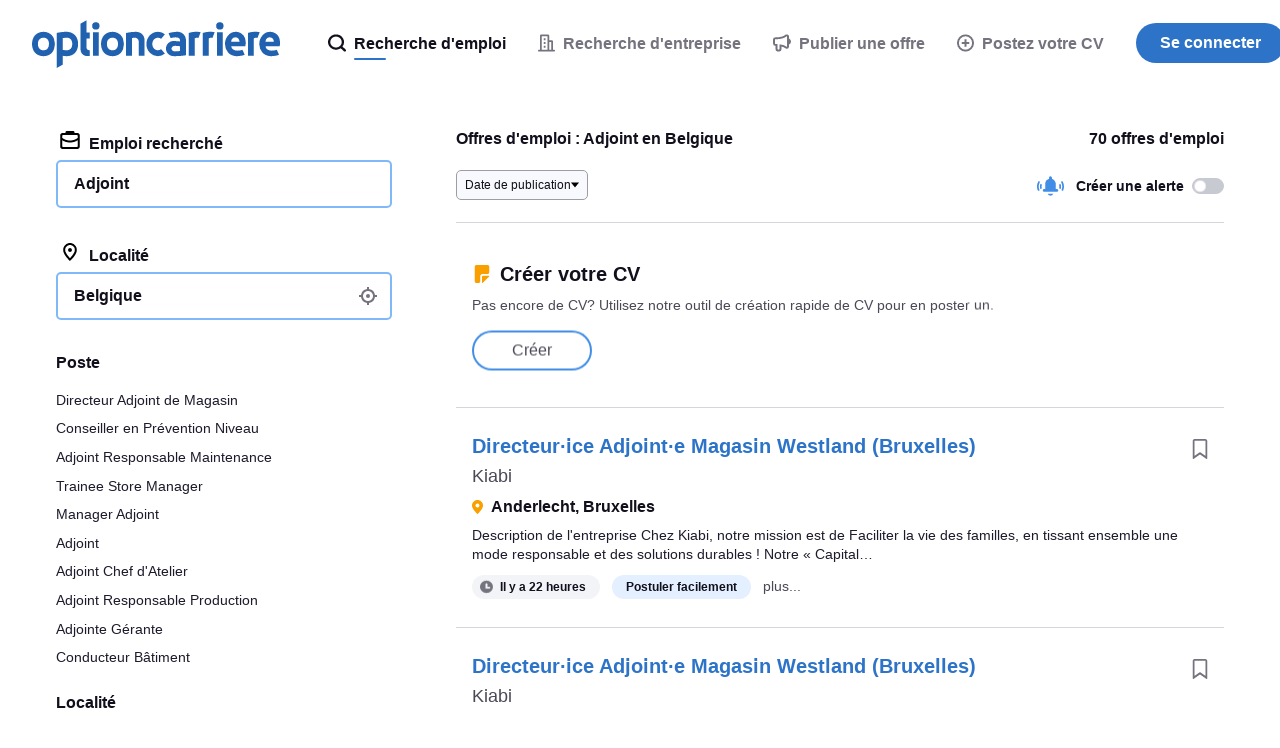

--- FILE ---
content_type: text/html; charset=UTF-8
request_url: https://syndicatedsearch.goog/afs/ads?sjk=PXzeQUd5RLOLLMQuzkEw3g%3D%3D&psid=3498853991&adpage=1&channel=1361199176&client=pub-6184526169724134&q=emploi%20adjoint%20Belgique&r=m&hl=fr&ivt=0&ie=utf-8&oe=utf-8&type=0&fexp=21404%2C17301431%2C17301432%2C17301436%2C17301266%2C72717108&format=n1%7Cn1%7Cn1%7Cn1%7Cn1&ad=n5&nocache=7781769811327967&num=0&output=uds_ads_only&v=3&bsl=8&pac=0&u_his=2&u_tz=0&dt=1769811328067&u_w=1280&u_h=720&biw=1280&bih=720&psw=1280&psh=6595&frm=0&uio=-----&cont=cjgad-1-1%7Ccjgad-1-2%7Ccjgad-1-3%7Ccjgad-1-4%7Ccjgad-1-5&drt=0&jsid=csa&jsv=861291464&rurl=https%3A%2F%2Fwww.optioncarriere.be%2Femploi-adjoint
body_size: 8321
content:
<!doctype html><html lang="fr-US"> <head>    <meta content="NOINDEX, NOFOLLOW" name="ROBOTS"> <meta content="telephone=no" name="format-detection"> <meta content="origin" name="referrer"> <title>Liens commerciaux</title>   </head> <body>  <div id="adBlock">    </div>  <script nonce="rCqStLcwDgRzChZvS70GSg">window.AFS_AD_REQUEST_RETURN_TIME_ = Date.now();window.IS_GOOGLE_AFS_IFRAME_ = true;(function(){window.ad_json={"caps":[{"n":"queryId","v":"gC19af2gH_HljrAPwI-C0AM"}],"bg":{"i":"https://www.google.com/js/bg/0EOIZzWGI0Vd3IDmgNCZXNp8y8hTTYoVixL4dterpu4.js","p":"Zcu8TEJXUcHDh8N8tbgPO6O6oKdPQo77wtxi7htIe7d5KpXp5/WLqdZCo3ZpKX+GSx1Tk3L1M0QkiiNBkjHsUTtyJf+kkOvNdJRD18mUabapvWYY85Z6k3yB1PNT+5G61Gs0pgayztwQUwy9rmb+k/eUF9IWkZgiq4e/KLN4O6gVPpfpojrnde7BsGTSEeTNchckcNfDD24D6Qy63Si7weSQQhd4DCKQ0XLaWEkxVdhFY9dvw8OwV7FjEUMIV0VRVHhY27qzYN9iGjI+A7te4wZD1fE9NAOeEwZQRXE7Bm9Hw0+n/[base64]/Jl+q8tmkdQELKIP2e3wp1k9JtugaSUxIkJYBFQD+NdpDj7/KBFj+YjkwKxTiMqA1F2zbEXbbtByOmE1RJzXDSEv6tKARM3XGVbMJpTG2VQLmbs0nvaYNn81ydl+lGPHM4vwKPSH94cbIKAecdG5nyk3/1TflWWJMZ2ZmumzI2r4uitpvjZjXitC7qC60U1dnbZcU7cYf4j+cTHHo2WqBC66XqK8HTgXT/fklwhSx41pprye/j9A8gGVn2mISqLvMpP61Ra7S2V4l8a33UR60VjbKr5CRiJlXw0i08fgcB8jvADY2gdCF3VpCcgzVBPd+q1Ci6YFsQGPAULD31liOjuT5pal4lNxgqJO2u9+jLBE6FW1l/x3rsoWROurGmGFmva5GTzH3OV8+kGHNJgED8dQsCDpCDit239r9Xnrn/ePNmCQQn0mkFJU+N9WcYVdL+FLejfNauLa/J8KCRf0dUjt3/cusG3G/x+oyzcpvP3e6Imi6Hh4ZMgoH+AyEWW8Y+91WWxOGWOwoGkxSGp+kpDtI537ZzbNB55QTmWic/wUVf/eWtGIqU1d39gahmMRTMaQttU+xhp7FxMTsJvJwda5Rt90rowXhia+9ene8LhvwtkpHNiQYB8RpflsPtAWcRrf7gqVuSozYI85dXYP4AS6/RwvLMqxvaZy4biYSGcd4Y0iP0zIV+cxXaXLUawdO7tweIHO9YkqUgL68nkHiwe3Cpw+V963vRGnjH1C8zk4OdwwCUG44J1y7a4H2ujhfHAQM8gK+Joz9IyFIT1wu0xhKnnu9BxLed8pBTeKU/1hKioLNeNcoQAr/q/0Paq2gJwp3vnhx0arbfFd8+xF02YRT5cKY+zX4YmKdMB0k7gJ4sYXc9gnz1c2SZWlFJZ1W6iC6q6LN9GosDDHheW4gQFalEnui54cBjRbPcSuX8RFkjSZhPfNCH0jQAD5J/sDd/xPUr2y7rQ0Ez9UADjwO/0QxEYpu1KKENB71YcskAnuwP6sq0yqa0WtDD9WRQUhwO/BxFo7pX3SNT3uk300jymK9vKcly/pSgG81LEqYF3RMKkS/JJDR60VzhFqvfMkJi/OsmVsivWLyOxq5+cGLDNxcCvknoZxCz8WClB2hgho/uArA9H9l3+531Ad+A+8TcULT8SXjOfIAbuAiB3HHbnqJSXErMowrDCvdESf0X7+4XOOXEK0c4pBUKIwJgi23e8QX6tglu1CDBEUuE2b/f9FuHI7XcrhGLeEhzOe3YSOlP5fRaWe/+2bPltLciaj/kbeAciHIm4kpdN1QnYLfhg5duqB4GP9s+CcIv7jcx+DAfAULmFl7PEApP7oFdmLpbh/IsuT4BNKmx6Hk86qPZJOxSned2hSRWqYbOdjta9hdF+nQQkDB8n1s0GZc2LefiUSoNkBRMSf7i+70YcZJhIroxGMo3y76OGT2vEz2QVX/7yMvI/V6SySizfBclS/F1EUhi/50RJIs2cV34fEUXEPPD5ghe3/qONCPv0wW8td+iq6DDMnRHTFUOU5iHyubxO57BlbCNCVwSco1JhEBW0wLBpgfHJ49TzED8BCaBt1+pIVqJAcejBQTjfYMBvP6qKotJpU5PF1PmexPyEha3hloQP6PHJ3rhQroYkP/tEKXHZwsBHdEGvuilVSNcwyLz5hfnDhIFsnkv5WLogRZAQ0xSASdB+Zi/[base64]/[base64]/hbGOpG3kyz/TIXqrgXy14q13h1OMKadBsIIJilZ0AWrZHUwsuc8gFEl44mpeDcjMwl/yTkTFyzTiUNw75zjjYmFTUWPVo00mUAJCe9ytK8LUMzfK3++S5Q9XaxfURuI0rJSWxTwIgze98OBhIHElcfNXs4WAEt6JwgjwlX167DKg34S0+vWFnXsnGRSpg7tDDbEqXnG0f53FluvDBPopjHyd5peozOPKWesdpz67MMSt7/zsZjYFXb/[base64]/pRZJevMtAnjPvl+kDHv0L98fKHxKbB/QfQ7t0gSXVsHW+ak0Op1qlcR9ZEwUOGowEprv2NxUXkhq62quDDf/1NupOSMLdY7gRp4jJ0QhU7ap8FYOgwdfockaxnNdpzpUnQf7VwVf+tYaiXNs/5B8yILi3BL2+Sc4pCDpy+diWfWWlfN6QpyRoiI3gtJlPkqcpfSNfhWCidz7XB16F4OZb3bt/AwD9qVtuJ5lcXC26wdMV2bgQhOWDT0Qiz9V1+rT1uAzGLcEe0Du4Q4hWTqcdkpMno/jmaK2z2qi80DpCUG/imWZEm7VdnD8YG7vdSbVHHmsHuOvmDTp0UqBjn5hL3kITlHXRFTjBjRyh/e9D4TMHh9F0zyupkJgBl3r6hPBtHPLN+PcS/TcCFHwN2yLm4JVkkuQI2iD67kM3Fc2yXSIq6PZVSUIfbfibUZxMyZste6ubDXZgKBgcHQtXDG9gg1lTn0wveEYB/eQlsY0xy+1BuWhF+GqUdE1iU9bag6H6u7kWV7ELW33vN3nV9eWEac9NKHniagydJAviyqYY1/h3wZytu5SYVD2PqmY5vy8CIkJtkRZXThmSo42Dp1j2TLgWQkiIzN36BcvRZhZ2Ykm6A1+qUNMcJCMcu/K+q0RNzrv1gCQ4vQEk65/VAJFsDIiIhkHBptRRy/MxKYXs9Ry+Lme7+2YxhJbCf2YVCKZjqtWnJTdR3B3y0+AULUdKSE7KkoBt032/ajaqaVX4RXi73Y2ikPelNZ40HZxkMWQ9F9J0CvHFoxoY67cbLWxeIzb5pSW8tUpqWIqaMldj/AZAuow01PIfG0NiD6I0p2viSI1TV6jA28owxsCYGXOd0+WpZQEJDxkCQHqQSRI9+BsZnYaYiBSSOlYcFMsFxBXZf5i3yvgA39rMj3gfaMZo7JgQVqWEwoQy5/j5VlpVF1HRxP0qcDImQP894Ug7j6jIzj4LIuKngpjee2LtlApfoEy8cTztzyMDJomMs1iXwIfhTbwuJdDfTjBnBBCyF8M511dZXV3X0BRW96v6W80U31eAol+Q/bU5ulYZ0igw0FAB2jxevGRFEmOCQrqo57e65W+eqMbZLrniA0Pt2iPL55tGhTGZWWLfW9ED0TAkCm0XnyZTftJix0YsFLD2zGJ0jNj3jvwAKhhOsDxsJFpIZ72IhyKSuF0Uvl+RmQGQI9TwAkicAnwY59VgJ9hvFeKzA/WQHiRNu9MYRTzySJgOa8abdUZMJPWDVkSUIirDlvmG4zNUUey+NPDQ/3hZFtTiC8hbrINCHjA5vp2RcYePA+KNEaVeFxcJkbeoG3sl54+otWPoeT7cWIPw91bNcn9xlhIeP6mK3EHJEeFXqJ94B7YUH2wHn6OMUfD5hMaWu48FcJfI2Xy54btJtLkzrkGtLDWvhu35CVHxU/[base64]/LVfwCw3JZlCejTFsIHvIaTfPVERa2XAqE7E+LUKwFYT181kHRRlW8qk6ixJMP0gwvBkZ1xvI6ukLTlWAoNVaJ58C9tJ6pLupRcP1/HbZRc4WmGc6rh/7m5mFQmjYqUH6ixDVEn+22BUEhP/8NRPZYomureq4erYH1qFnz8HSoXlq0TICmah/M/pywVJqhHLFiVpHde68GR2YifGpZxm4gvqluG9BezRHv9zQTV4paML1vhT3nKNL09VPYRhEst7eROVUlZcg/wKKUvisGWzBjGxOk72h1sUJieFw9kEQHqu0kKRA5byB3/l+UDPbSs++m9COkZgbYuor+fjzrS3hR9p4Bn4B1Kbt6GykZyA7RJWubPZDLrOXA8D1eLjHO9xABUa66TjNJQZptaxRqwExCAA0ESjgWvWBeFXJNq9Uy1Tvo/Aq4+zGIrBXbCqM17Cb99hJdUojJDMkj+5CgWhGLnEZZG1Q6g2DcZxULZ1wAJoUlxU6w7R2TvMzgv6pgiJoJj6MxAq9hYSfdUwhCXV2BY+YUGm8wmhHAc2EJ6vQvAg0/d18APDCZBq13VeaDlvd9+JjKCXRIo8Sul2sTHNwpB2CWEJVEktq9iwHuVUBt+zwua7iJmkj59sol2MHPpoRcxLY6ZBug82yjyxiQKxp+G980k+YO8LYmXUmFd3t4ZPChu4d6DzaEt/[base64]/HNX0ny8rKr6vP7KHfTstYWPMASDrCAiAukaxfTwUumJkT15tuYR20woBmu90EZa5yDNM3sYhjzn1VPXxJLZkBjkbR0F653SlGF0lI01fwq2qSN2aJe23+//3dmRo9zQWpX6yr+emE/AXKra/sn+bdB+n0/LM2QVzEiEFvXz0Pr9P3PP9yKD/FldTUn04SRc5bm9V+fvPGnb3SUhNyfm1PLTyCzopy11zC4psnnoyMaCwUy4e7vS+fVnYsm97BByvNL+gzv1Ydl4o/Ctccg3L0A0xzyEQfKUscyVESxpqZLjlDIWPeeRYNdntn7erXdHPunkyRDt4NBPTP8hHfSbmh+bChdpsyp3y2NCHYWrxahlM8Jpy1R0EsE2DJwfDUTV12hYvppeeIOJjF6Eu972wyoaOXTVE5U6lHRJ6XfHjjRILlCHAoCVCuiQMVZ+X3Viq3izMjIaTap/bSnvthZM+dk/g9t0/KvNztrW9oFCwDYWW/7R6KjzDthlaJZsYk00rhY8WClSx5ceqczirnlqIuXkQWWzaKCx6mxZYa5VQR2YpGyOffpDyXnn8FMsctpAPPYrgDNuVBcSMXYz6H1o8Rgi3qT6/FudKDPS9C9WeIZu7F5Yuhxax2YEPQ3EtlYVCcagq4fo353A36otF7867CxB8ybNtjv4C1aHOZxaQPrExaINpK+/Owi4HNc096cgM0UUry0sp86WYIu5AUPEikx3+b5ExTMzO777DiUDXDVYKbnYAlkY5egb4f5KTJt2+CmWjVd62WiBky/tFWMgkxEevHnMK+d0kZmmS3Fz2vZBEU3qdlOg5u6/ZsbLtSZAIVRhJRpnitsROxPG9mz8sO8PwFhBjL3J3Utu1s4iqyoBqsxz/5L2ZN0U6wyB6I9PdP9ZeNWA2W3pQ3UOOHvQQvkvih+rG0I/NlxTiGZGsA8wCafgXi/Wr/KUaaZsub/gGFP7Pm3mYy++Ed1/ElIWcGxyd0PTNKEBneYG89z44kEoZy0CHevmqRgb2Tba4njhg5mY1Nuh12xfh/3hBbym6U+ej6IuisYjEUPnNtwrQvYWIa6Uw7B+mBcKHjZvRulUfdHA7/GUnqjdjpfzRCa4s/HA9KMcPaAq5yMm01lrSFWuGtrDAivK+y38gI4jQAJyaXjveompNyPAdCdzFu9vsWxmrU/GrM0l42PzLtXh1Ozp1H0ahP7YyGQ7WZMvIy97OIJNjboLWnToy6PfNwcO6eFO+WEeEpwFhosPPt+yJ8SgsQG0JUXKtYlgdWPamuDRWFI3R+jPFRraGIXK9ioYFRTljwlmuOciy5No0BF5morjOtUeAFs1/L2e24AJYowa1O+UBS0KVGgicfTAnxrt8VRoWrg/0RGMFDy2/m1qKoOqCIHJr22U3XiIr+5rnQBpZRUZ4V0LnVzWnfunDOcc214sHhSmsKVIQ+wFfbEpf8tbb9nE9xixoI70IVAI3FSRTJ253PHRxP0+lGn8Bw3DmswuxVYCf/E1etaWsxxo8yrpAtHMFxyfTVTzC9/[base64]/vq2JLo0GsPEt4+gNfYz4EbNniUhWT5CGze49IfTWcfXoPCeZyDLvoGwrC2kNkxskXCLyWIyotC5LPz0sjrEtgsH3gRwftVVd4KeM+DcDaOcwr/1Bxc70IBTzri3tDUQMPPDKru4/OQIEtBfdO/pcL5sA4qvFz33G70GazlX3cAiqjXExNBF0o5Ko+Gz2FNsA1TyA2iehTE+zSsVnRgltLhPdthCt4cOHEhbAYm7el4xtcOZZXMNIFbIRImM8oE0EBpFwrL0MseAU71CwIOgf+eYZoRczchB7nT0cBxNGISAB5az94oY6wy9Lw0HIlt36Z910pQgEhoTznu1PqD3zgWR/B4KU/r3FQbnoDSQDD65313RaOCR+2OuORT/UZfA+jajPiEthPL2A6DRpI7V0Gr74AMrNFfkBYaHQTclq+pOFxRvo7qg/RR6n5JlTJXlmjsI1DAJD4jmnfMAmAsFj1qLaQUVdZF1Ic8GBwUKDSb1iniKVNn0kahtoD7eVigCjhHvp6gUZ58xOeybF6TjajNzAI98zisGGbxiBEJgTCbGR4UsXNKgzYJ6cOeYvy8yB4xI5RjP45hRWjQ4xAts9HxdFeSZSJfLuEjsEQFtGLWRb/7BP6+UBRdO/Ix7CySxDtU6LEfK+CLiO4M/K8uYiAhK804/[base64]/kduFeBh0LImz2qSzArD3+qjqeW2qby9saYvZSHiVM1sxW3G9UCMsBh2RkwSvwksVskj5mzmeZxoh0SZhEucoUrQ590yDY07BkzgiHGWKOMdUTM9KY3AUS0ud4+999qzBQoArBvs1kIhqjOVe5nbd5DqnO0RicDmUZOIIC/eTIlmTm1mdlzpF98mcgLnTASEOYFqzpJmX3c8Nk4ql8i2IPtJV1KPxwvtgouC/5ULc9Sma5V9TGs9vMSPMW49FsaGFPcyQpzMAvzPlgjfJo1tqXVPzceL4HJx0cPlJIO34dG7HJZlMz0l8V3mHt15NQDtrW84dZDHrO1i5zHjgC6PM9VXcQy/G90XLPWjqclHWfWF5DE3oHxMPJa+e1ZhAU8cdeiXDTzysGlZANimJiGwE3q/7uUV+hY7WT4etxrHB1hkqFLYc37ubMJl5B0xBTSI3M6N3aHGD/uqiuzNE4fQ9coMrj/Me1H1dC98xBD+GVJQz9pRSv7+2Lnd1O00jvEnorE8amEZRaecwcjm8D4rbNB/NqYPNbmI9fomoEjBiIXKAu0zZDExmftkp++D68XSKM0y3f/ohBKmd32mhC3p3Y+eeOPwz1AdpALTetOK5+5GheyfquAPgH/QClJw0/[base64]/43nYLqo7EO0L8msieRUkfxnOuTVjlncPvjKXHD6U+hUSyQIyUyZ5/[base64]/8LXBWHedpWQrktCE0JIsw9H7XqomqLWVZBGQkOAXaSooLq8euXqugWDmWSmp49g9ewGqrvniIK1M1Y1JWK6mTibJilNak/xEscXxKzDnCy9CFC0u1PVU3rPKRGVycShgHg1/UaO0JYuscKnyzIKgPD/ZC1cUlhfQipxmLkpyaG9Lcz9DfO7+bUJpWLMuxiYjE/awn9+jCJ0um4b4MVYTa2aF5yq9xoBR3Yka/6RQ7ja4wnWzqVeWYgt/ncZ3zzm/0Sp9tY+xqhPuyGJtkiDw4eLL/kuvP32gFRZWb1a3U4MZs8TPX87qxN9IG4Z6itR3xZBsXt4/vyUzykOZMfxLLaum20jKRtXh2ROyzCswt/k6BqaisI0czt7cZZIsHmDSlho2yOGT8BtHMcsM++VOlHguMdTcHWWhJCqn8ziJmW1j9H6vfdhy7w6Njn1uT274IOHUqYC7zA7C2UmOT0Shu1dEPrdf9wc1+XdacvdKKWUgspU5uNCsEXTEnQUAtdXaOfYOelMQd1MGg"},"gd":{"ff":{"fd":"swap","eiell":true,"pcsbs":"44","pcsbp":"8","esb":true},"cd":{"wftl":["Roboto"],"pid":"pub-6184526169724134","eawp":"partner-pub-6184526169724134","qi":"gC19af2gH_HljrAPwI-C0AM"},"pc":{"alct":true,"ct":true},"dc":{"d":true}}};})();</script> <script src="/adsense/search/ads.js?pac=0" type="text/javascript" nonce="rCqStLcwDgRzChZvS70GSg"></script>  </body> </html>

--- FILE ---
content_type: image/svg+xml
request_url: https://static.careerjet.org/images/flags/be.svg
body_size: -109
content:
<svg xmlns="http://www.w3.org/2000/svg" viewBox="0 0 512 512"><g fill-rule="evenodd"><path d="M0 0h171v512H0z"/><path fill="#ffd90c" d="M171 0h170v512H171z"/><path fill="#f31830" d="M341 0h171v512H341z"/></g></svg>